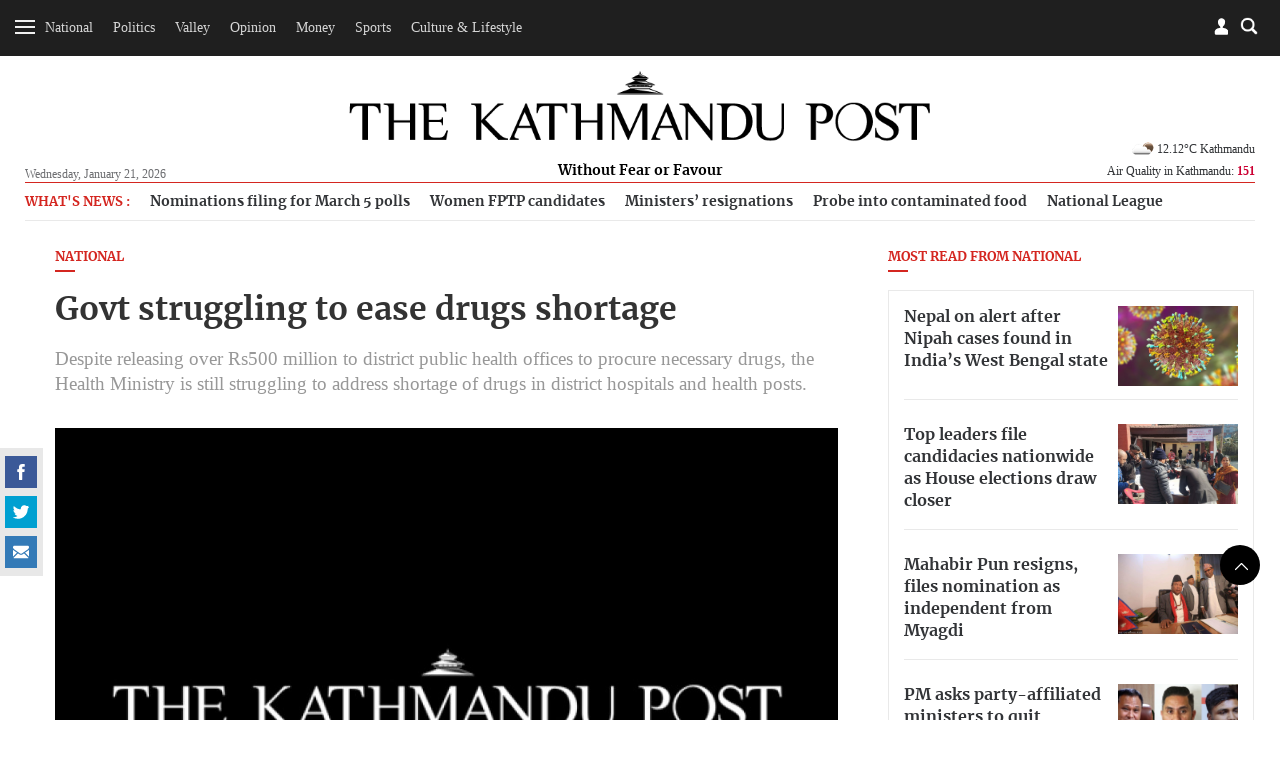

--- FILE ---
content_type: image/svg+xml
request_url: https://jcss-cdn.kathmandupost.com/assets/images/icon-svg/mail.svg
body_size: 403
content:
<?xml version="1.0" encoding="utf-8"?>
<!-- Generator: Adobe Illustrator 23.0.0, SVG Export Plug-In . SVG Version: 6.00 Build 0)  -->
<svg version="1.1" id="Capa_1" xmlns="http://www.w3.org/2000/svg" xmlns:xlink="http://www.w3.org/1999/xlink" x="0px" y="0px"
	 viewBox="0 0 512 512" style="enable-background:new 0 0 512 512;" xml:space="preserve">
<style type="text/css">
	.st0{fill:#FFFFFF;}
</style>
<g>
	<g>
		<path class="st0" d="M466.3,457.1c11.5,0,21.5-3.8,30-11.3L351.2,300.8c-3.5,2.5-6.9,4.9-10,7.2c-10.9,8-19.7,14.2-26.4,18.7
			c-6.8,4.5-15.8,9.1-27,13.7c-11.2,4.7-21.7,7-31.4,7H256h-0.3c-9.7,0-20.2-2.3-31.4-7c-11.2-4.7-20.2-9.2-27-13.7
			c-6.8-4.5-15.6-10.7-26.4-18.7c-3-2.2-6.4-4.7-10-7.3L15.8,445.8c8.5,7.5,18.5,11.3,30,11.3H466.3z"/>
		<path class="st0" d="M28.9,209.4C18,202.2,8.4,193.9,0,184.6v220.7l127.9-127.9C102.3,259.6,69.3,236.9,28.9,209.4z"/>
		<path class="st0" d="M483.4,209.4c-38.9,26.3-72,49-99.2,68L512,405.3V184.6C503.8,193.7,494.3,202,483.4,209.4z"/>
		<path class="st0" d="M466.3,54.9H45.7c-14.7,0-26,5-33.9,14.9C4,79.6,0,92,0,106.9c0,12,5.2,25,15.7,39c10.5,14,21.6,25,33.4,33
			c6.5,4.6,26,18.1,58.6,40.7c17.6,12.2,32.9,22.8,46,32c11.2,7.8,20.9,14.6,28.8,20.2c0.9,0.6,2.4,1.7,4.3,3
			c2.1,1.5,4.7,3.4,7.9,5.7c6.2,4.5,11.3,8.1,15.4,10.9c4.1,2.8,9,5.9,14.9,9.3c5.8,3.4,11.3,6,16.4,7.7c5.1,1.7,9.9,2.6,14.3,2.6
			h0.3h0.3c4.4,0,9.1-0.9,14.3-2.6c5.1-1.7,10.6-4.3,16.4-7.7c5.8-3.4,10.8-6.5,14.9-9.3c4.1-2.8,9.2-6.4,15.4-10.9
			c3.2-2.3,5.8-4.2,7.9-5.7c1.9-1.4,3.4-2.4,4.3-3c6.2-4.3,15.9-11.1,28.9-20.1c23.7-16.5,58.6-40.7,104.8-72.8
			c13.9-9.7,25.5-21.4,34.9-35.1c9.3-13.7,14-28.1,14-43.1c0-12.6-4.5-23.3-13.6-32.3C489.4,59.3,478.7,54.9,466.3,54.9z"/>
	</g>
</g>
</svg>
